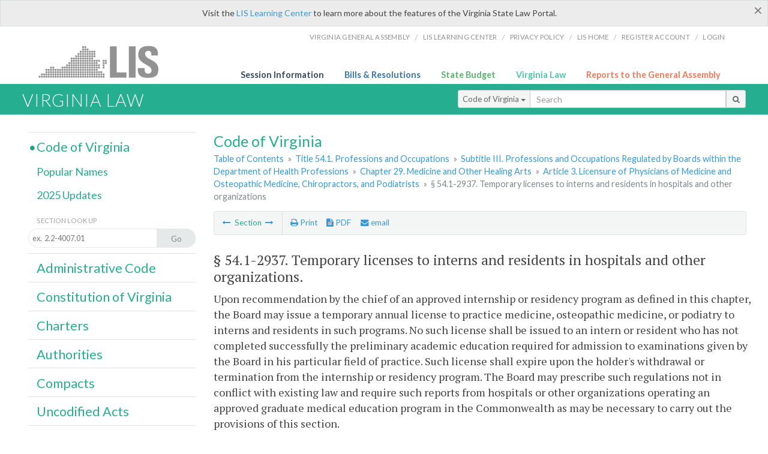

--- FILE ---
content_type: application/javascript
request_url: https://law.lis.virginia.gov/Scripts/CoVInit.js
body_size: 1312
content:
function InitTinyMce() {
    tinymce.init({
        selector: "section.editable",
        browser_spellcheck: true,
        inline: true,
        menubar: false,
        branding: false,
        save_enablewhendirty: true,
        theme: 'modern',
        convert_urls: false,
        forced_root_block: false,
        force_p_newlines: 'false',
        remove_linebreaks: false,
        force_br_newlines: true,
        remove_trailing_nbsp: false,
        verify_html: false,
        //force_br_newlines: false, //uncomment if we don't want tinymce to auto make P tags
        //force_p_newlines: false,
        //forced_root_block: '',
        save_onsavecallback: function () { SaveEdit(); },
        plugins: "save,paste,searchreplace,code,visualblocks,link,charmap,nonbreaking,advlist,pre,table,note,titleedit",
        toolbar1: "save cancel | undo redo | styleselect | subscript superscript | underline italic | cut copy paste | link unlink | searchreplace",
        toolbar2: "visualblocks charmap | bullist indent | pre | table | note | code | titleedit",
        nonbreaking_force_tab: false,
        table_default_border: 0,
        paste_as_text: true,
        paste_auto_cleanup_on_paste: true,
        paste_remove_styles: true,
        paste_remove_styles_if_webkit: true,
        paste_strip_class_attributes: true,
        table_cell_class_list: [
            { title: 'None', value: '' },
            { title: 'Hidden Field', value: 'hiddenTable' }
        ],
        formats: {
            TblHdn: { selector: 'td', classes: 'hidTable' },
            TblLft: { selector: 'td', classes: 'TblLft' },
            TblCtr: { selector: 'td', classes: 'TblCtr' },
            TblRt: { selector: 'td', classes: 'TblRt' },
            tblbi1: { selector: 'td', classes: 'tblbi1' },
            tblbi2: { selector: 'td', classes: 'tblbi2' }
        },
        setup: function (editor) {
            editor.on('init', function (e) {
                //    editor.focus();
                var val = $('#hidID').val();

                //var ed = tinymce.activeEditor.bodyElement.innerHTML;
                //ed = ed.replace(/hiddenTable/g, 'hidTable');
                //tinyMCE.activeEditor.setContent(ed);


                editor.execCommand('mceFocus', false, val);
                window.scrollTo(0, 0);
            });
            editor.on('change', function (e) {
                stopNavigate();
            });
            editor.on('blur', function (e) {
                var ed = tinymce.activeEditor.bodyElement.innerHTML;
                ed = ed.replace(/hidTable/g, 'hiddenTable');
                tinyMCE.activeEditor.setContent(ed);
            });
            editor.on('focus', function (e) {
                var ed = tinymce.activeEditor.bodyElement.innerHTML;
                ed = ed.replace(/hiddenTable/g, 'hidTable');
                tinyMCE.activeEditor.setContent(ed);
            });
            //editor.on('keydown', function (e) {
            //    var selection = window.getSelection();
            //    if (selection.rangeCount > 0)
            //        //alert(selection.getRangeAt(0).startContainer.parentNode.getAttribute('class'));
            //        $('.classTest').text(selection.getRangeAt(0).startContainer.parentNode.getAttribute('class'));
            //});
            //editor.on('keyup', function (e) {
            //    var selection = window.getSelection();
            //    if (selection.rangeCount > 0) {
            //        //alert(selection.getRangeAt(0).startContainer.parentNode.getAttribute('class'));
            //        $('.classTest').text(selection.getRangeAt(0).startContainer.parentNode.getAttribute('class'));
            //    }
            //});
        },
        style_formats: [
			{ title: "Hidden Table", format: "TblHdn" },
			{ title: "Left Justification", format: "TblLft" },
			{ title: "Center", format: "TblCtr" },
			{ title: "Right Justification", format: "TblRt" },
			{ title: "Tblbi1", format: "tblbi1" },
            { title: "Tblbi2", format: "tblbi2" },
			{
			    title: 'Font Sizes', items: [
                   { title: 'Tiny text', inline: 'span', styles: { fontSize: '.8em' } },
                   { title: 'Small text', inline: 'span', styles: { fontSize: '.9em' } },
                   { title: 'Normal text', inline: 'span', styles: { fontSize: '1em' } },
                   { title: 'Large text', inline: 'span', styles: { fontSize: '1.2em' } }
			    ]
			}
        ]
    });
    tinymce.EditorManager.init({});
};